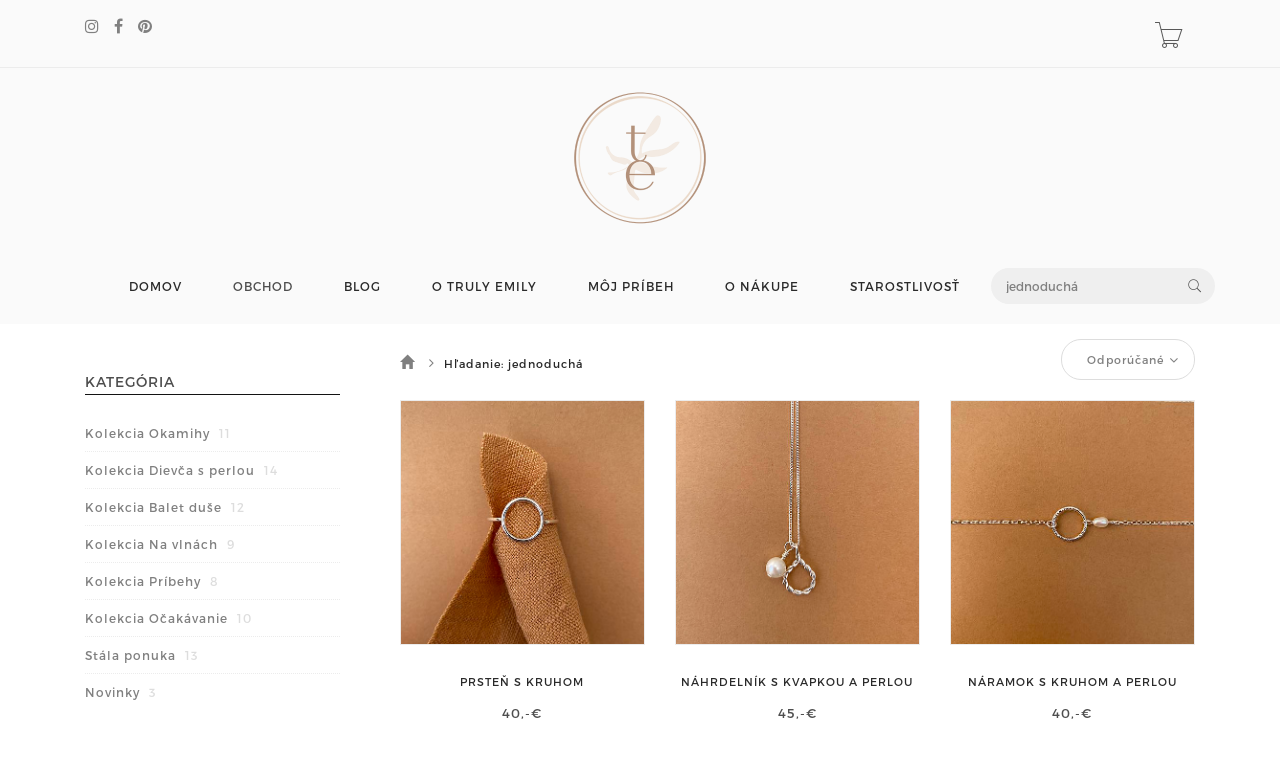

--- FILE ---
content_type: text/html; charset=utf-8
request_url: https://www.trulyemily.sk/products?listing-search=jednoduch%C3%A1
body_size: 5783
content:
<!DOCTYPE html>
<html lang="en">
<!--[if lt IE 7 ]> <html class="ie ie6 ie-lt10 ie-lt9 ie-lt8 ie-lt7 no-js" lang="en"> <![endif]-->
<!--[if IE 7 ]>    <html class="ie ie7 ie-lt10 ie-lt9 ie-lt8 no-js" lang="en"> <![endif]-->
<!--[if IE 8 ]>    <html class="ie ie8 ie-lt10 ie-lt9 no-js" lang="en"> <![endif]-->
<!--[if IE 9 ]>    <html class="ie ie9 ie-lt10 no-js" lang="en"> <![endif]-->
<!--[if gt IE 9]><!-->
<head>
	<title> Katalóg produktov | trulyemily.sk</title>
        
	<!-- Required meta tags always come first -->
	<meta charset="utf-8">
	<meta name="viewport" content="width=device-width, initial-scale=1">
	<meta http-equiv="x-ua-compatible" content="ie=edge">
	<meta name="description" content="Truly Emily sú výnimočné šperky na každý deň. Sú to nadčasové a kvalitné kúsky pre ženy, ktorým sa páči minimalistický a moderný štýl. Vyrobené sú ručne na Slovensku zo zlata a striebra. V jednoduchosti je krása!">
	<meta name="keywords" content="minimalistické šperky, nadčasové šperky, zlaté šperky, strieborné šperky, elegantné šperky, jednoduché šperky, moderné šperky, jemné šperky, prstene, náušnice, náhrdelníky, náramky, zlato, striebro, swarovski, perly, drahé kovy, handmade, ručná tvorba">
	<meta name="author" content="Sashe.sk">
	
	<meta name="robots" content="index,follow">
	
	
	<link href="https://data.sashe.sk/domain/favicon/23/6570f436569a1.png" rel="shortcut icon" type="image/png">

	<link href="https://assets-domain.sashe.sk/plugins/default/sweetalert2/dist/sweetalert2.min.css" rel="stylesheet" type="text/css">
	<link href="https://assets-domain.sashe.sk/plugins/default/font-awesome/css/font-awesome.min.css" rel="stylesheet" type="text/css">
	<link href="https://assets-domain.sashe.sk/plugins/default/spinkit/css/spinkit.css" rel="stylesheet" type="text/css">

	<link href="https://assets-domain.sashe.sk/zorka/pe-icon-7-stroke/css/pe-icon-7-stroke.css" rel="stylesheet" type="text/css">
        <link href="https://assets-domain.sashe.sk/zorka/pe-icon-7-stroke/css/helper.css" rel="stylesheet" type="text/css">
	<link href="https://assets-domain.sashe.sk/zorka/styles/minimal-menu.css" rel="stylesheet" type="text/css">
        <!--[if LTE IE 8]>
        <link rel="stylesheet" type="text/css" href="https://assets-domain.sashe.sk/zorka/styles/minimal-menu-ie.css" />
        <![endif]-->
        <link href="https://assets-domain.sashe.sk/zorka/styles/flat-form.css" rel="stylesheet" type="text/css">
        <link href="https://assets-domain.sashe.sk/zorka/styles/fancySelect.css" rel="stylesheet" type="text/css">
        <link href="https://assets-domain.sashe.sk/zorka/styles/jquery.fancybox.css" rel="stylesheet" type="text/css">
        <link href="https://assets-domain.sashe.sk/zorka/styles/allinone_bannerRotator.css" rel="stylesheet" type="text/css">
        <link href="https://assets-domain.sashe.sk/zorka/styles/owl.carousel.css" rel="stylesheet" type="text/css">
        <link href="https://assets-domain.sashe.sk/zorka/styles/owl.theme.default.min.css" rel="stylesheet" type="text/css">
	<link href="https://assets-domain.sashe.sk/zorka/styles/easy-responsive-tabs.css" rel="stylesheet" type="text/css">
	
		<link href="https://assets-domain.sashe.sk/zorka/css/dark.css?55f52612b9" rel="stylesheet" type="text/css">
        <script src="https://assets-domain.sashe.sk/zorka/scripts/libs/prefixfree.min.js"></script>
        <script src="https://assets-domain.sashe.sk/zorka/scripts/libs/modernizr.js"></script>
        <!--[if lt IE 9]>
        <script src="https://assets-domain.sashe.sk/zorka/scripts/libs/html5shiv.js"></script>
        <script src="https://assets-domain.sashe.sk/zorka/scripts/libs/respond.js"></script>
        <![endif]-->
	
	        
        
        
</head>
	<body class="">
                
<div id="snippet--headerFlashes"></div>                
<div class="topbar">
	<div class="container">
		<div class="row">
			<div class="col-12">
				<div class="left-topbar">
					<div class="social">
<ul class="list-social">
	
				<li>
					<a href="https://www.instagram.com/trulyemilysk/" class="instagram" target="new">
						<i class="fa fa-instagram"></i>
					</a>
				</li>

				<li>
					<a href="https://www.facebook.com/trulyemilysk" class="facebook" target="new">
						<i class="fa fa-facebook"></i>
					</a>
				</li>

				<li>
					<a href="https://sk.pinterest.com/trulyemilysk/" class="pinterest" target="new">
						<i class="fa fa-pinterest"></i>
					</a>
				</li>



</ul>					</div>
				</div>
				<div class="right-topbar">
					<ul class="list-inline">
						<li>
						</li>
					</ul>
					<div class="top-cart" id="snippet--headerCart">
						<div>
<div class="sk-spinner sk-spinner-pulse"></div>							<a href="/order/enter-cart?storeLink=uf9sj" rel="nofollow">
								<i class="pe-7s-cart"></i>
							</a>
						</div>
					</div>
				</div>
			</div>
		</div>
	</div>
</div><header class="default">
	<div class="container-fluid" style="">
		<div class="logo">
			<a href="/">
				
					<div class="img">
						<img class="img-logo" src="https://data.sashe.sk/domain/logo/23/656231a658689.png">
					</div>
			</a>
		</div>
	</div>
	<div class="container">
<nav class="main-nav">
	<div class="minimal-menu">
		<ul class="menu">
			<li><a href="/">DOMOV</a></li>
			<li class="current-menu-item"><a href="/products">OBCHOD</a></li>
			<li><a href="/journals">BLOG</a></li>
				<li><a href="/page/o-mne">O TRULY EMILY</a></li>
				<li><a href="/page/moj-pribeh">MÔJ PRÍBEH</a></li>
				<li><a href="/page/o-nakupe-1">O NÁKUPE</a></li>
				<li><a href="/page/starostlivost">STAROSTLIVOSŤ</a></li>
			<li class="hidden-xs hidden-sm">
				<div class="wrap-search">
<form action="/products?listing-search=jednoduch%C3%A1" method="post" id="frm-listing-searchForm" class="search-form">
	<input type="text" name="query" placeholder="Vyhľadávanie" id="frm-listing-searchForm-query" value="jednoduchá">
	<button type="submit"><i class="pe-7s-search"></i></button>
<input type="hidden" name="_token_" value="rzvc7fnbjv6XHJWgARHG5Gb7YtMRsZogjtG60="><input type="hidden" name="_do" value="listing-searchForm-submit"><!--[if IE]><input type=IEbug disabled style="display:none"><![endif]-->
</form>
				</div>
			</li>
		</ul>
	</div>
</nav>		<div class="wrap-search visible-xs visible-sm">
<form action="/products?listing-search=jednoduch%C3%A1" method="post" id="frm-listing-searchForm" class="search-form">
	<input type="text" name="query" placeholder="Vyhľadávanie" id="frm-listing-searchForm-query" value="jednoduchá">
	<button type="submit"><i class="pe-7s-search"></i></button>
<input type="hidden" name="_token_" value="5gxoir4r16acDFEhfQ4fJlgENOb5Wuit8rYfA="><input type="hidden" name="_do" value="listing-searchForm-submit"><!--[if IE]><input type=IEbug disabled style="display:none"><![endif]-->
</form>
		</div>

	</div>
</header><div class="main">
	<div class="container">
		
		<div class="col-md-3 mgt-50">
			<div class="sidebar">
<aside class="widget">
	<h4 class="widget-title">KATEGÓRIA</h4>
	<ul class="ul-sidebar">
<li>
	<a href="/moje/kolekcia-okamihy">
		Kolekcia Okamihy
			<span>11</span>
	</a>
</li>
<li>
	<a href="/moje/kolekcia-dievca-s-perlou">
		Kolekcia Dievča s perlou
			<span>14</span>
	</a>
</li>
<li>
	<a href="/moje/kolekcia-balet-duse">
		Kolekcia Balet duše
			<span>12</span>
	</a>
</li>
<li>
	<a href="/moje/kolekcia-na-vlnach">
		Kolekcia Na vlnách
			<span>9</span>
	</a>
</li>
<li>
	<a href="/moje/kolekcia-pribehy">
		Kolekcia Príbehy
			<span>8</span>
	</a>
</li>
<li>
	<a href="/moje/kolekcia-ocakavanie">
		Kolekcia Očakávanie
			<span>10</span>
	</a>
</li>
<li>
	<a href="/moje/strieborne-sperky">
		Stála ponuka
			<span>13</span>
	</a>
</li>
<li>
	<a href="/moje/novinky">
		Novinky
			<span>3</span>
	</a>
</li>
	</ul>
	<div class="clearfix"></div>
</aside><aside class="widget">
	<h4 class="widget-title">FILTROVAŤ PODĽA CENY</h4>
	<div class="options-price">
		<div id="price-slider" data-min="25" data-max="60" data-from="25" data-to="60"></div>
		<form action="/products?listing-search=jednoduch%C3%A1" method="post" id="frm-listing-priceForm" class="price-range">
			<label for="frm-listing-priceForm-price">Cena</label>
			<input type="text" name="price" id="amount" value="25 - 60" class="hidden">
			<span id="amount-view"></span>,-€<br>
			<input type="submit" name="_submit" value="Filter" class="filter-price-btn">
		<input type="hidden" name="_token_" value="i5up03qmoxrUcntCKpevaNeQbDeiScx3fJdy0="><input type="hidden" name="_do" value="listing-priceForm-submit"><!--[if IE]><input type=IEbug disabled style="display:none"><![endif]-->
</form>

		<div class="clearfix"></div>
	</div>
</aside><aside class="widget">
	<h4 class="widget-title">DOSTUPNOSŤ</h4>
	<ul class="ul-sidebar">
		<li>
			<a href="/products?listing-search=jednoduch%C3%A1&amp;do=listing-availability">Only in stock</a>
			
		</li>
	</ul>
	<div class="clearfix"></div>
</aside><aside class="widget">
	<h4 class="widget-title">FILTROVAŤ PODĽA FARBY</h4>
	<ul class="ul-sidebar">
		<li><a href="/products?listing-color=strieborna&amp;listing-search=jednoduch%C3%A1&amp;listing-priceFrom=25&amp;listing-priceTo=60&amp;do=listing-color">Strieborná <span>57</span></a></li>
		<li><a href="/products?listing-color=biela&amp;listing-search=jednoduch%C3%A1&amp;listing-priceFrom=25&amp;listing-priceTo=60&amp;do=listing-color">Biela <span>1</span></a></li>
		<li><a href="/products?listing-color=zlata&amp;listing-search=jednoduch%C3%A1&amp;listing-priceFrom=25&amp;listing-priceTo=60&amp;do=listing-color">Zlatá <span>1</span></a></li>
	</ul>
	<div class="clearfix"></div>
</aside>			</div>
		</div>
		<div class="col-md-9">
<div class="main-content">
	<div class="top-products">
		<div class="row">
			<div class="col-md-12">
				<div class="listing-breadcrumb">
	<nav class="breadcrumb">
		<a href="/products">
			
				<i class="glyphicon glyphicon-home"></i>
		</a>
		<i class="fa fa-angle-right"></i>
		<span class="active">Hľadanie: jednoduchá</span>
	</nav>
				</div>
				<div class="sortby">
					<form action="/products?listing-search=jednoduch%C3%A1" method="post" id="frm-listing-sortingForm">
						<select name="sort" id="frm-listing-sortingForm-sort" class="custom-select"><option value="najnovsich">Najnovšie</option><option value="najlacnejsich">Najlacnejšie</option><option value="najdrahsich">Najdrahšie</option><option value="date">Najaktuálnejšie</option><option value="p">Najpáčivejšie</option><option value="mysort" selected>Odporúčané</option><option value="sold">Najpredávanejšie</option></select>
					<input type="hidden" name="_token_" value="uwzgtjt4btw6JrebQDr8imk3Of0632QaimSr0="><input type="hidden" name="_do" value="listing-sortingForm-submit"><!--[if IE]><input type=IEbug disabled style="display:none"><![endif]-->
</form>

				</div>
			</div>
<!--			<div class="col-lg-5 col-md-6 col-lg-offset-7 col-md-offset-6" style="position: absolute; top: 25px; right: 28px;">
			</div>-->
		</div>

	</div>
        
		<div class="box-product">
                        
                        
			<div class="col-md-4 col-sm-6 same-height">
				<div class="product-item">
					<div class="product-thumb">
						<div class="main-img">
							<a href="/product/prsten-s-kruhom-1">
								<img data-crop-original="-1" data-crop-direct="top"
								    class="img-responsive"
								    src="https://data.sashe.sk/photos/2025/09/20/265468/b/b-R17790888_265468_20250920_36642.jpeg" alt="Prsteň s kruhom">
							</a>
						</div>
						<a href="/product/prsten-s-kruhom-1" class="details"><i class="pe-7s-search"></i></a>
					</div>
					<h4 class="product-name"><a href="/product/prsten-s-kruhom-1">Prsteň s kruhom</a></h4>
					<p class="product-price">
						<ins>
							<span class="amount">
									40,-€
							</span>
						</ins>
					</p>
					<div class="group-buttons">
							<a rel="nofollow" class="add-to-cart" title="Do košíka" href="/products?listing-id=8469274&amp;listing-storeLink=5ajb3&amp;listing-search=jednoduch%C3%A1&amp;do=listing-addToCart">
								<span class="fa fa-shopping-cart"></span>
								<span>Do košíka</span>
							</a>
					</div>
				</div>
			</div>
			<div class="col-md-4 col-sm-6 same-height">
				<div class="product-item">
					<div class="product-thumb">
						<div class="main-img">
							<a href="/product/nahrdelnik-s-kvapkou-a-perlou">
								<img data-crop-original="-1" data-crop-direct="top"
								    class="img-responsive"
								    src="https://data.sashe.sk/photos/2025/08/09/265468/b/b-R17699668_265468_20250809_82070.jpg" alt="Náhrdelník s kvapkou a perlou">
							</a>
						</div>
						<a href="/product/nahrdelnik-s-kvapkou-a-perlou" class="details"><i class="pe-7s-search"></i></a>
					</div>
					<h4 class="product-name"><a href="/product/nahrdelnik-s-kvapkou-a-perlou">Náhrdelník s kvapkou a perlou</a></h4>
					<p class="product-price">
						<ins>
							<span class="amount">
									45,-€
							</span>
						</ins>
					</p>
					<div class="group-buttons">
							<a rel="nofollow" class="add-to-cart" title="Do košíka" href="/products?listing-id=8572738&amp;listing-storeLink=3hmmc&amp;listing-search=jednoduch%C3%A1&amp;do=listing-addToCart">
								<span class="fa fa-shopping-cart"></span>
								<span>Do košíka</span>
							</a>
					</div>
				</div>
			</div>
			<div class="col-md-4 col-sm-6 same-height">
				<div class="product-item">
					<div class="product-thumb">
						<div class="main-img">
							<a href="/product/naramok-s-kruhom-a-perlou">
								<img data-crop-original="-1" data-crop-direct="top"
								    class="img-responsive"
								    src="https://data.sashe.sk/photos/2025/09/20/265468/b/b-R17791112_265468_20250920_34387.jpeg" alt="Náramok s kruhom a perlou">
							</a>
						</div>
						<a href="/product/naramok-s-kruhom-a-perlou" class="details"><i class="pe-7s-search"></i></a>
					</div>
					<h4 class="product-name"><a href="/product/naramok-s-kruhom-a-perlou">Náramok s kruhom a perlou</a></h4>
					<p class="product-price">
						<ins>
							<span class="amount">
									40,-€
							</span>
						</ins>
					</p>
					<div class="group-buttons">
							<a rel="nofollow" class="add-to-cart" title="Do košíka" href="/products?listing-id=8617274&amp;listing-storeLink=ybe83&amp;listing-search=jednoduch%C3%A1&amp;do=listing-addToCart">
								<span class="fa fa-shopping-cart"></span>
								<span>Do košíka</span>
							</a>
					</div>
				</div>
			</div>
			<div class="col-md-4 col-sm-6 same-height">
				<div class="product-item">
					<div class="product-thumb">
						<div class="main-img">
							<a href="/product/nahrdelnik-s-kruhom-a-perlou">
								<img data-crop-original="-1" data-crop-direct="top"
								    class="img-responsive"
								    src="https://data.sashe.sk/photos/2025/09/20/265468/b/b-R17791102_265468_20250920_88515.jpeg" alt="Náhrdelník s kruhom a perlou">
							</a>
						</div>
						<a href="/product/nahrdelnik-s-kruhom-a-perlou" class="details"><i class="pe-7s-search"></i></a>
					</div>
					<h4 class="product-name"><a href="/product/nahrdelnik-s-kruhom-a-perlou">Náhrdelník s kruhom a perlou</a></h4>
					<p class="product-price">
						<ins>
							<span class="amount">
									45,-€
							</span>
						</ins>
					</p>
					<div class="group-buttons">
							<a rel="nofollow" class="add-to-cart" title="Do košíka" href="/products?listing-id=8617240&amp;listing-storeLink=hv406&amp;listing-search=jednoduch%C3%A1&amp;do=listing-addToCart">
								<span class="fa fa-shopping-cart"></span>
								<span>Do košíka</span>
							</a>
					</div>
				</div>
			</div>
			<div class="col-md-4 col-sm-6 same-height">
				<div class="product-item">
					<div class="product-thumb">
						<div class="main-img">
							<a href="/product/nahrdelnik-so-stuhou-a-perlou">
								<img data-crop-original="-1" data-crop-direct="top"
								    class="img-responsive"
								    src="https://data.sashe.sk/photos/2025/08/09/265468/b/b-R17699693_265468_20250809_47664.jpg" alt="Náhrdelník so stuhou a perlou">
							</a>
						</div>
						<a href="/product/nahrdelnik-so-stuhou-a-perlou" class="details"><i class="pe-7s-search"></i></a>
					</div>
					<h4 class="product-name"><a href="/product/nahrdelnik-so-stuhou-a-perlou">Náhrdelník so stuhou a perlou</a></h4>
					<p class="product-price">
						<ins>
							<span class="amount">
									45,-€
							</span>
						</ins>
					</p>
					<div class="group-buttons">
							<a rel="nofollow" class="add-to-cart" title="Do košíka" href="/products?listing-id=8572755&amp;listing-storeLink=f339k&amp;listing-search=jednoduch%C3%A1&amp;do=listing-addToCart">
								<span class="fa fa-shopping-cart"></span>
								<span>Do košíka</span>
							</a>
					</div>
				</div>
			</div>
			<div class="col-md-4 col-sm-6 same-height">
				<div class="product-item">
					<div class="product-thumb">
						<div class="main-img">
							<a href="/product/zvlneny-prsten-dvojity">
								<img data-crop-original="-1" data-crop-direct="top"
								    class="img-responsive"
								    src="https://data.sashe.sk/photos/2025/09/20/265468/b/b-R17791013_265468_20250920_32968.jpeg" alt="Zvlnený prsteň - dvojitý">
							</a>
						</div>
						<a href="/product/zvlneny-prsten-dvojity" class="details"><i class="pe-7s-search"></i></a>
					</div>
					<h4 class="product-name"><a href="/product/zvlneny-prsten-dvojity">Zvlnený prsteň - dvojitý</a></h4>
					<p class="product-price">
						<ins>
							<span class="amount">
									40,-€
							</span>
						</ins>
					</p>
					<div class="group-buttons">
							<a rel="nofollow" class="add-to-cart" title="Do košíka" href="/products?listing-id=8617220&amp;listing-storeLink=tuv3m&amp;listing-search=jednoduch%C3%A1&amp;do=listing-addToCart">
								<span class="fa fa-shopping-cart"></span>
								<span>Do košíka</span>
							</a>
					</div>
				</div>
			</div>
			<div class="col-md-4 col-sm-6 same-height">
				<div class="product-item">
					<div class="product-thumb">
						<div class="main-img">
							<a href="/product/nahrdelnik-s-perlovym-oblukom">
								<img data-crop-original="-1" data-crop-direct="top"
								    class="img-responsive"
								    src="https://data.sashe.sk/photos/2025/08/09/265468/b/b-R17699617_265468_20250809_86898.jpg" alt="Náhrdelník s perlovým oblúkom">
							</a>
						</div>
						<a href="/product/nahrdelnik-s-perlovym-oblukom" class="details"><i class="pe-7s-search"></i></a>
					</div>
					<h4 class="product-name"><a href="/product/nahrdelnik-s-perlovym-oblukom">Náhrdelník s perlovým oblúkom</a></h4>
					<p class="product-price">
						<ins>
							<span class="amount">
									40,-€
							</span>
						</ins>
					</p>
					<div class="group-buttons">
							<a rel="nofollow" class="add-to-cart" title="Do košíka" href="/products?listing-id=8385419&amp;listing-storeLink=4cuby&amp;listing-search=jednoduch%C3%A1&amp;do=listing-addToCart">
								<span class="fa fa-shopping-cart"></span>
								<span>Do košíka</span>
							</a>
					</div>
				</div>
			</div>
			<div class="col-md-4 col-sm-6 same-height">
				<div class="product-item">
					<div class="product-thumb">
						<div class="main-img">
							<a href="/product/nahrdelnik-s-horizontalnou-perlou">
								<img data-crop-original="-1" data-crop-direct="top"
								    class="img-responsive"
								    src="https://data.sashe.sk/photos/2025/08/09/265468/b/b-R17699619_265468_20250809_17184.jpg" alt="Náhrdelník s horizontálnou perlou">
							</a>
						</div>
						<a href="/product/nahrdelnik-s-horizontalnou-perlou" class="details"><i class="pe-7s-search"></i></a>
					</div>
					<h4 class="product-name"><a href="/product/nahrdelnik-s-horizontalnou-perlou">Náhrdelník s horizontálnou perlou</a></h4>
					<p class="product-price">
						<ins>
							<span class="amount">
									40,-€
							</span>
						</ins>
					</p>
					<div class="group-buttons">
							<a rel="nofollow" class="add-to-cart" title="Do košíka" href="/products?listing-id=8385414&amp;listing-storeLink=b7999&amp;listing-search=jednoduch%C3%A1&amp;do=listing-addToCart">
								<span class="fa fa-shopping-cart"></span>
								<span>Do košíka</span>
							</a>
					</div>
				</div>
			</div>
			<div class="col-md-4 col-sm-6 same-height">
				<div class="product-item">
					<div class="product-thumb">
						<div class="main-img">
							<a href="/product/zvlnene-kruhy-s-perlami">
								<img data-crop-original="-1" data-crop-direct="top"
								    class="img-responsive"
								    src="https://data.sashe.sk/photos/2025/03/11/265468/b/b-R17369374_265468_20250311_79418.jpg" alt="Zvlnené kruhy s perlami">
							</a>
						</div>
						<a href="/product/zvlnene-kruhy-s-perlami" class="details"><i class="pe-7s-search"></i></a>
					</div>
					<h4 class="product-name"><a href="/product/zvlnene-kruhy-s-perlami">Zvlnené kruhy s perlami</a></h4>
					<p class="product-price">
						<ins>
							<span class="amount">
									60,-€
							</span>
						</ins>
					</p>
					<div class="group-buttons">
							<a rel="nofollow" class="add-to-cart" title="Do košíka" href="/products?listing-id=8385482&amp;listing-storeLink=ieot2&amp;listing-search=jednoduch%C3%A1&amp;do=listing-addToCart">
								<span class="fa fa-shopping-cart"></span>
								<span>Do košíka</span>
							</a>
					</div>
				</div>
			</div>
			<div class="col-md-4 col-sm-6 same-height">
				<div class="product-item">
					<div class="product-thumb">
						<div class="main-img">
							<a href="/product/nausnice-slniecka">
								<img data-crop-original="-1" data-crop-direct="top"
								    class="img-responsive"
								    src="https://data.sashe.sk/photos/2025/05/14/265468/b/b-R17523531_265468_20250514_35600.jpg" alt="Náušnice slniečka">
							</a>
						</div>
						<a href="/product/nausnice-slniecka" class="details"><i class="pe-7s-search"></i></a>
					</div>
					<h4 class="product-name"><a href="/product/nausnice-slniecka">Náušnice slniečka</a></h4>
					<p class="product-price">
						<ins>
							<span class="amount">
									40,-€
							</span>
						</ins>
					</p>
					<div class="group-buttons">
							<a rel="nofollow" class="add-to-cart" title="Do košíka" href="/products?listing-id=8469300&amp;listing-storeLink=qfd42&amp;listing-search=jednoduch%C3%A1&amp;do=listing-addToCart">
								<span class="fa fa-shopping-cart"></span>
								<span>Do košíka</span>
							</a>
					</div>
				</div>
			</div>
			<div class="col-md-4 col-sm-6 same-height">
				<div class="product-item">
					<div class="product-thumb">
						<div class="main-img">
							<a href="/product/nahrdelnik-so-slnkom-1">
								<img data-crop-original="-1" data-crop-direct="top"
								    class="img-responsive"
								    src="https://data.sashe.sk/photos/2025/05/14/265468/b/b-R17523684_265468_20250514_88693.jpg" alt="Náhrdelník so slnkom">
							</a>
						</div>
						<a href="/product/nahrdelnik-so-slnkom-1" class="details"><i class="pe-7s-search"></i></a>
					</div>
					<h4 class="product-name"><a href="/product/nahrdelnik-so-slnkom-1">Náhrdelník so slnkom</a></h4>
					<p class="product-price">
						<ins>
							<span class="amount">
									45,-€
							</span>
						</ins>
					</p>
					<div class="group-buttons">
							<a rel="nofollow" class="add-to-cart" title="Do košíka" href="/products?listing-id=8474347&amp;listing-storeLink=u0f1x&amp;listing-search=jednoduch%C3%A1&amp;do=listing-addToCart">
								<span class="fa fa-shopping-cart"></span>
								<span>Do košíka</span>
							</a>
					</div>
				</div>
			</div>
			<div class="col-md-4 col-sm-6 same-height">
				<div class="product-item">
					<div class="product-thumb">
						<div class="main-img">
							<a href="/product/nausnice-vetvicky">
								<img data-crop-original="-1" data-crop-direct="top"
								    class="img-responsive"
								    src="https://data.sashe.sk/photos/2025/05/14/265468/b/b-R17523579_265468_20250514_61953.jpg" alt="Náušnice vetvičky">
							</a>
						</div>
						<a href="/product/nausnice-vetvicky" class="details"><i class="pe-7s-search"></i></a>
					</div>
					<h4 class="product-name"><a href="/product/nausnice-vetvicky">Náušnice vetvičky</a></h4>
					<p class="product-price">
						<ins>
							<span class="amount">
									40,-€
							</span>
						</ins>
					</p>
					<div class="group-buttons">
							<a rel="nofollow" class="add-to-cart" title="Do košíka" href="/products?listing-id=8474294&amp;listing-storeLink=r96t8&amp;listing-search=jednoduch%C3%A1&amp;do=listing-addToCart">
								<span class="fa fa-shopping-cart"></span>
								<span>Do košíka</span>
							</a>
					</div>
				</div>
			</div>
		</div>
<nav class="pagination">
	<ul class="page-numbers">
				<li><span class="current">1</span></li>
				<li><a href="/products?listing-p-page=2&amp;listing-search=jednoduch%C3%A1&amp;do=listing-p-turn" rel="nofollow">2</a></li>
				<li><a href="/products?listing-p-page=3&amp;listing-search=jednoduch%C3%A1&amp;do=listing-p-turn" rel="nofollow">3</a></li>
				<li><a href="/products?listing-p-page=4&amp;listing-search=jednoduch%C3%A1&amp;do=listing-p-turn" rel="nofollow">4</a></li>
				<li><a href="/products?listing-p-page=5&amp;listing-search=jednoduch%C3%A1&amp;do=listing-p-turn" rel="nofollow">5</a></li>
				<li><a href="/products?listing-p-page=6&amp;listing-search=jednoduch%C3%A1&amp;do=listing-p-turn" rel="nofollow">6</a></li>
		<li><a href="/products?listing-p-page=2&amp;listing-search=jednoduch%C3%A1&amp;do=listing-p-turn" rel="nofollow" title="Nasledujúce" class="last">Nasledujúce</a></li>
	</ul>
</nav></div>			<!--<div n:block="title"></div>-->
		</div>
	</div>
</div>

<script>
	var formatSquare = function(){
		//Čistý javascript... v tomto momente ešte niesú načítané žiadne knižnice,
		//až pod týmto skriptom inkludujem parenta.
		var thumbs = document.getElementsByClassName("product-thumb");
		thumbs[0].style.width = '100%';
		var width = thumbs[0].offsetWidth;
		l = thumbs.length;
		for (i = 0; i < l; i++) {
			var img = thumbs[i].getElementsByTagName('img')[0];
			var defautlCrop = img.attributes[0].value;
			var direct = img.attributes[1].value;
			

			thumbs[i].getElementsByClassName('main-img')[0].style.maxHeight = width + 'px';
			if (direct === 'left') {
				img.classList.add("img-width");
				img.style.maxHeight = width + 'px';
				img.style.height = width + 'px';
			} else {
				img.classList.add("img-height");					
				img.style.width = width + 'px';
			}

			if (direct) {
				var newCrop = width/160*defautlCrop;
				if (defautlCrop>0) {
					if (direct === 'left') {
						img.style.left = '-' + newCrop + 'px';
						img.style.transform = 'none';
					} else if (direct === 'top') {
						img.style.top = '-' + newCrop + 'px';
					}
				}
			}

		}
	};
	formatSquare();
</script>



<footer>
	<div class="container">
                <div class="row">
			<div class="col-md-4 col-sm-12">
				<h5>
                                    SOCIÁLNE SIETE
                                </h5>
				<div class="address">
                                    Ak sa vám moja tvorba páči, budem rada, ak ma začnete sledovať aj na sociálnych sieťach. :)
                                </div>
			</div>

<div class="col-md-4 col-sm-12">
		<h3>
                                    Napíšte mi
                </h3>
		<ul class="list-link">
				<li>
					<a href="/page/kontaktny-formular">KONTAKTNÝ FORMULÁR</a>
				</li>
		</ul> 
</div>
<div class="col-md-4 col-sm-12">
		<h3>
                
                    Info o nákupe
                </h3>
		<ul class="list-link">
				<li>
					<a href="/page/darcekovy-poukaz">DARČEKOVÝ POUKAZ</a>
				</li>
				<li>
					<a href="/page/obchodne-podmienky">OBCHODNÉ PODMIENKY</a>
				</li>
				<li>
					<a href="/pgc"><span class="fa fa-2x fa-credit-card"></span> Podmienky platobnej brány</a>
				</li>
		</ul> 
</div>                </div>
		<div class="row">
			<div class="col-md-12">
<ul class="list-social">
	
				<li>
					<a href="https://www.instagram.com/trulyemilysk/" class="instagram" target="new">
						<i class="fa fa-instagram"></i>
					</a>
				</li>

				<li>
					<a href="https://www.facebook.com/trulyemilysk" class="facebook" target="new">
						<i class="fa fa-facebook"></i>
					</a>
				</li>

				<li>
					<a href="https://sk.pinterest.com/trulyemilysk/" class="pinterest" target="new">
						<i class="fa fa-pinterest"></i>
					</a>
				</li>



</ul>			</div>
		</div>
                <div class="bottom-footer">
			<div class="copyright">
				©2019 trulyemily.sashe.sk všetky práva vyhradené.
				<br>
			</div>
			<div class="system-based">
				Vytvorené systémom <strong><a href="https://www.sashe.sk/chcem/webstranku" title="Webstránky na sashe.sk" >sashe.sk</a></strong>
			</div>
                </div>
	</div>
</footer>
		
			<script src="https://assets-domain.sashe.sk/plugins/zorka/jquery/dist/jquery.min.js" type="text/javascript"></script>
			<script src="https://assets-domain.sashe.sk/plugins/zorka/jquery-ui-dist/jquery-ui.min.js" type="text/javascript"></script>
			<script src="https://assets-domain.sashe.sk/plugins/default/nette-forms/src/assets/netteForms.min.js" type="text/javascript"></script>
			<script src="https://assets-domain.sashe.sk/plugins/default/nette.ajax.js/nette.ajax.js" type="text/javascript"></script>
			<script src="https://assets-domain.sashe.sk/plugins/default/sweetalert2/dist/sweetalert2.min.js" type="text/javascript"></script>
			<script src="https://assets-domain.sashe.sk/plugins/default/js-cookie/src/js.cookie.js" type="text/javascript"></script>
			
			<script src="https://assets-domain.sashe.sk/zorka/scripts/libs/jquery.easing.1.3.js"></script>
			<script src="https://assets-domain.sashe.sk/plugins/zorka/bootstrap/dist/js/bootstrap.min.js" type="text/javascript"></script>
			<script src="https://assets-domain.sashe.sk/zorka/scripts/libs/fancySelect.js"></script>
			<script src="https://assets-domain.sashe.sk/zorka/scripts/libs/jquery.fancybox.pack.js"></script>
			<script src="https://assets-domain.sashe.sk/zorka/scripts/libs/jquery.ui.touch-punch.min.js"></script>
			<script src="https://assets-domain.sashe.sk/zorka/scripts/libs/jquery.mousewheel.min.js"></script>
			<script src="https://assets-domain.sashe.sk/zorka/scripts/libs/allinone_bannerRotator.js"></script>
			<script src="https://assets-domain.sashe.sk/zorka/scripts/libs/owl.carousel.min.js"></script>
			<script src="https://assets-domain.sashe.sk/zorka/scripts/libs/jquery.countdown.min.js"></script>
			<script src="https://assets-domain.sashe.sk/zorka/scripts/libs/easyResponsiveTabs.js" type="text/javascript"></script>
			<script src="https://assets-domain.sashe.sk/zorka/scripts/libs/jquery.raty-fa.js" type="text/javascript"></script>
			<script src="https://assets-domain.sashe.sk/zorka/scripts/functions.js?55f52612b9"></script>	
			<script>
			</script>
			<script src="https://assets-domain.sashe.sk/js/scripts.js?55f52612b9"></script>
	<script>
		window.onresize = function() {
			formatSquare();
		}
	</script>
	<script src="https://assets-domain.sashe.sk/plugins/zorka/jquery-match-height/dist/jquery.matchHeight-min.js" type="text/javascript"></script>
	<script>
		$(function() {
			$('.same-height').matchHeight({
				byRow: true,
				property: 'height',
				target: null,
				remove: false
			});
		});		
	</script>
	</body>
</html>

--- FILE ---
content_type: text/css
request_url: https://assets-domain.sashe.sk/zorka/styles/allinone_bannerRotator.css
body_size: 2510
content:
/*
skins available:
	- universal
	- classic
	- attractive
*/

/* the container */
.allinone_bannerRotator {
	position:relative;
}
.allinone_bannerRotator_list {
	margin:0;
	padding:0;
	list-style:none;
	display:none;
}
.allinone_bannerRotator .stripe {
	position:absolute;
	display:block;	
	height:100%;
	z-index:1;
	overflow:hidden;
}
.allinone_bannerRotator .block {
	position:absolute;
	display:block;	
	z-index:1;
	overflow:hidden;
}
.mycanvas {
	position:absolute;
	top:8px;
	right:10px;
	z-index:10;
}

/***ATTRACTIVE SKIN***/
.allinone_bannerRotator.attractive .bannerControls {
	position:absolute;
	left:0;
	top:0;
	z-index:2;
	width:100%;
}

.allinone_bannerRotator.attractive .leftNav {
	position:absolute;
	left:-15px;
	top:50%;
	width:53px;
	height:127px;
	background:url(skins/attractive/leftNavOFF.png) 0 0 no-repeat;
	cursor: pointer;
}
.allinone_bannerRotator.attractive .leftNav:hover {
	background:url(skins/attractive/leftNavON.png) 0 0 no-repeat;
}
.allinone_bannerRotator.attractive .rightNav {
	position:absolute;
	right:-15px;
	top:50%;
	width:53px;
	height:127px;
	background:url(skins/attractive/rightNavOFF.png) 0 0 no-repeat;
	cursor: pointer;
}
.allinone_bannerRotator.attractive .rightNav:hover {
	background:url(skins/attractive/rightNavON.png) 0 0 no-repeat;
}
.allinone_bannerRotator.attractive .bottomNav {
	position:absolute;
	background:#532860;
	height:35px;
	width:0;
	padding-left:9px;
	z-index:4;
}
.allinone_bannerRotator.attractive .bottomNavButtonOFF {
	float:left;
	display:block;
	width:11px;
	height:11px;
	background:url(skins/attractive/bottomNavOFF.png) 0 0 no-repeat;
	padding-left:9px;
	cursor: pointer;
}

.allinone_bannerRotator.attractive .bottomNavButtonON {
	float:left;
	display:block;
	width:11px;
	height:11px;
	padding-left:9px;
	background:url(skins/attractive/bottomNavON.png) 0 0 no-repeat;
	cursor: pointer;
}

.allinone_bannerRotator.attractive .bottomNavLeft {
	position:absolute;
	width:63px;
	height:35px;
	margin-left:1px;
	background:url(skins/attractive/bottomNavLeft.png) 0 0 no-repeat;
	z-index:4;
}
.allinone_bannerRotator.attractive .bottomNavRight {
	position:absolute;
	width:63px;
	height:35px;
	margin-left:-1px;
	background:url(skins/attractive/bottomNavRight.png) 0 0 no-repeat;
	z-index:4;
}

.allinone_bannerRotator.attractive .bottomOverThumb {
	position:absolute;
	width:88px;
	height:106px;
	background:url(skins/attractive/bottomOverThumbBg.png) 23px bottom no-repeat;
	bottom:27px;
	margin-left:-25px;
}
.allinone_bannerRotator.attractive .bottomOverThumb img {
	border:4px solid #22032e;
}


/***CLASSIC SKIN***/
.allinone_bannerRotator.classic .bannerControls {
	position:absolute;
	left:0;
	top:0;
	z-index:2;
	width:100%;
}

.allinone_bannerRotator.classic .leftNav {
	position:absolute;
	left:4px;
	top:50%;
	/*margin-top:-20px;  height/2 */
	width:41px;
	height:41px;
	background:url(skins/classic/leftNavOFF.png) 0 0 no-repeat;
	cursor: pointer;
}
.allinone_bannerRotator.classic .leftNav:hover {
	background:url(skins/classic/leftNavON.png) 0 0 no-repeat;
}
.allinone_bannerRotator.classic .rightNav {
	position:absolute;
	right:4px;
	top:50%;
	/*margin-top:-20px;  height/2 */
	width:41px;
	height:41px;
	background:url(skins/classic/rightNavOFF.png) 0 0 no-repeat;
	cursor: pointer;
}
.allinone_bannerRotator.classic .rightNav:hover {
	background:url(skins/classic/rightNavON.png) 0 0 no-repeat;
}
.allinone_bannerRotator.classic .bottomNav {
	position:absolute;
	background:url(skins/classic/bottomNavBg.png) 0 0 repeat-x;
	width:0px;
	height:24px;
	z-index:4;
	padding-left:9px;
}
.allinone_bannerRotator.classic .bottomNavButtonOFF {
	float:left;
	display:block;
	width:11px;
	height:11px;
	background:url(skins/classic/bottomNavOFF.png) 0 0 no-repeat;
	padding-left:9px;
	cursor: pointer;
}

.allinone_bannerRotator.classic .bottomNavButtonON {
	float:left;
	display:block;
	width:11px;
	height:11px;
	padding-left:9px;
	background:url(skins/classic/bottomNavON.png) 0 0 no-repeat;
	cursor: pointer;
}

.allinone_bannerRotator.classic .bottomNavLeft {
	position:absolute;
	width:0px;
	display:none;
	background:#F00;
	height:24px;
	z-index:4;
}
.allinone_bannerRotator.classic .bottomNavRight {
	position:absolute;
	width:0px;
	display:none;
	height:24px;
	background:#F00;
	z-index:4;
}

.allinone_bannerRotator.classic .bottomOverThumb {
	position:absolute;
	width:88px;
	height:106px;
	background:url(skins/classic/bottomOverThumbBg.png) 23px bottom no-repeat;
	bottom:27px;
	margin-left:-25px;
}
.allinone_bannerRotator.classic .bottomOverThumb img {
	border:4px solid #000000;
}





/***UNIVERSAL SKIN***/
.allinone_bannerRotator.universal .bannerControls {
	position:absolute;
	left:0;
	top:0;
	z-index:200;
	width:100%;
}

.allinone_bannerRotator.universal .leftNav {
	position:absolute;
	left:10px;
	top:50%;
	/*margin-top:-20px;  height/2 */
	width:41px;
	height:41px;
	background:url(skins/universal/leftNavOFF.png) 0 0 no-repeat;
	cursor: pointer;
}
.allinone_bannerRotator.universal .leftNav:hover {
	background:url(skins/universal/leftNavON.png) 0 0 no-repeat;
}
.allinone_bannerRotator.universal .rightNav {
	position:absolute;
	right:10px;
	top:50%;
	/*margin-top:-20px;  height/2 */
	width:41px;
	height:41px;
	background:url(skins/universal/rightNavOFF.png) 0 0 no-repeat;
	cursor: pointer;
}
.allinone_bannerRotator.universal .rightNav:hover {
	background:url(skins/universal/rightNavON.png) 0 0 no-repeat;
}
.allinone_bannerRotator.universal .bottomNav {
	position:absolute;
	width:0px;
	height:24px;
	z-index:4;
	padding-left:9px;
}
.allinone_bannerRotator.universal .bottomNavButtonOFF {
	float:left;
	display:block;
	width:14px;
	height:14px;
	background:url(skins/universal/bottomNavOFF.png) 0 0 no-repeat;
	padding-left:9px;
	cursor: pointer;
}

.allinone_bannerRotator.universal .bottomNavButtonON {
	float:left;
	display:block;
	width:14px;
	height:14px;
	padding-left:9px;
	background:url(skins/universal/bottomNavON.png) 0 0 no-repeat;
	cursor: pointer;
}

.allinone_bannerRotator.universal .bottomNavLeft {
	position:absolute;
	width:0px;
	display:none;
	background:#F00;
	height:24px;
	z-index:4;
}
.allinone_bannerRotator.universal .bottomNavRight {
	position:absolute;
	width:0px;
	display:none;
	height:24px;
	background:#F00;
	z-index:4;
}

.allinone_bannerRotator.universal .bottomOverThumb {
	position:absolute;
	width:88px;
	height:106px;
	background:url(skins/universal/bottomOverThumbBg.png) 23px bottom no-repeat;
	bottom:27px;
	margin-left:-25px;
}
.allinone_bannerRotator.universal .bottomOverThumb img {
	border:4px solid #000000;
}



/***Text Styles***/


.allinone_bannerRotator_texts {
	position:absolute;
	z-index:3;
	display: none;
	width:100%;
	text-align:left;
}
.allinone_bannerRotator_text_line {
	position:absolute;
}


/***Texts Attractive***/
.textElement11_attractive {
	background:#512d5d;
	font: bold 24px/34px 'Droid Sans', Verdana, Helvetica, sans-serif;
	text-transform:uppercase;
	padding:0px 4px 0px 4px;
	color:#FFF;
}
.textElement12_attractive {
	background:#512d5d;
	font: bold 18px/25px 'Droid Sans', Verdana, Helvetica, sans-serif;
	text-transform:uppercase;
	padding:0px 4px 0px 4px;
	color:#FFF;
}

.textElement21_attractive {
	background:#000000;
	font: bold 20px/28px 'Droid Sans', Verdana, Helvetica, sans-serif;
	text-transform:uppercase;
	padding:0px 4px 0px 4px;
	color:#ffffff;
}
.textElement22_attractive {
	background:#e4e4e4;
	font: bold 16px/24px 'Droid Sans', Verdana, Helvetica, sans-serif;
	text-transform:uppercase;
	padding:0px 4px 0px 4px;
	color:#131313;
}

.textElement31_attractive {
	background:#a32a19;
	font: bold 26px/35px 'Droid Sans', Verdana, Helvetica, sans-serif;
	padding:0px 4px 0px 4px;
	color:#FFFFFF;
}
.textElement33_attractive {
	background:#FFFFFF;
	font: bold 20px/26px 'Droid Sans', Verdana, Helvetica, sans-serif;
	padding:0px 4px 0px 4px;
	color:#000000;
}

.textElement41_attractive {
	font: bold 40px/53px 'Droid Sans', Verdana, Helvetica, sans-serif;
	text-transform:uppercase;
	padding:0px 4px 0px 4px;
	color:#FFFFFF;
}
.textElement42_attractive {
	font: bold 20px/26px 'Droid Sans', Verdana, Helvetica, sans-serif;
	text-transform:uppercase;
	padding:0px 4px 0px 4px;
	color:#FFFFFF;
}

.textElement51_attractive {
	font: bold 24px/32px 'Droid Sans', Verdana, Helvetica, sans-serif;
}


.textElement51_attractive a {
	background:#512d5d;
	text-transform:uppercase;
	padding:0px 4px 0px 4px;
	color:#FFF;
	text-decoration:none;
}


.textElement51_attractive a:hover {
	color:#2f0141;	
	background:#FFFFFF;
	border:#512d5d 1px solid;	
}

.textElement52_attractive {
	background:#a92c74;
	font: bold 18px/25px 'Droid Sans', Verdana, Helvetica, sans-serif;
	text-transform:uppercase;
	padding:0px 4px 0px 4px;
	color:#FFF;
}






/****Text Attractive FullWidth***/

.textElement11_attractive_FullWidth {
	font: bold 38px 'Droid Sans', Verdana, Helvetica, sans-serif;
	text-transform:uppercase;
	line-height:54px;
	color:#000000;
}


.textElement12_attractive_FullWidth {
	font: bold 26px 'Droid Sans', Verdana, Helvetica, sans-serif;
	text-transform:uppercase;
	line-height:37px;
	color:#000000;
}

.textElement12_attractive_FullWidth a {
	color:#cf0005;
	text-decoration:none;
}

.textElement12_attractive_FullWidth a:hover {
	color:#FFFFFF;
}

.textElement21_attractive_FullWidth {
	font: bold 42px 'Droid Sans', Verdana, Helvetica, sans-serif;
	text-transform:uppercase;
	line-height:53px;
	color:#ffffff;
}
.textElement22_attractive_FullWidth {
	font: bold 28px 'Droid Sans', Verdana, Helvetica, sans-serif;
	text-transform:uppercase;
	line-height:38px;
	color:#ffffff;
}

.textElement31_attractive_FullWidth {
	font: bold 32px/42px 'Droid Sans', Verdana, Helvetica, sans-serif;
	color:#FFFFFF;
}

.textElement32_attractive_FullWidth {
	font: bold 48px/64px 'Droid Sans', Verdana, Helvetica, sans-serif;
	text-transform:uppercase;
	color:#FFFFFF;
}

.textElement33_attractive_FullWidth {
	font: bold 32px/42px 'Droid Sans', Verdana, Helvetica, sans-serif;
	color:#FFFFFF;
}



.textElement41_attractive_FullWidth {
	font: bold 52px 'Droid Sans', Verdana, Helvetica, sans-serif;
	text-transform:uppercase;
	line-height:72px;
	color:#ffffff;
}
.textElement42_attractive_FullWidth {
	font: bold 32px 'Droid Sans', Verdana, Helvetica, sans-serif;
	text-transform:uppercase;
	line-height:45px;
	color:#ffffff;
}

.textElement51_attractive_FullWidth {
	font: bold 48px 'Cabin', Verdana, Helvetica, sans-serif;
	text-transform:uppercase;
	line-height:68px;
	color:#000000;
}


.textElement51_attractive_FullWidth a {
	color:#000000;
	text-decoration:none;
}

.textElement51_attractive_FullWidth a:hover {
	color:#522860;
}




.textElement52_attractive_FullWidth {
	width:35%;
	font: 28px 'Arial', Verdana, Helvetica, sans-serif;
	line-height:37px;
	color:#000000;
}

.textElement52_attractive_FullWidth a {
	color:#FF0000;
	text-decoration:none;
}

.textElement52_attractive_FullWidth a:hover {
	color:#522860;
	text-decoration:none;
}






/***Texts Attractive Responsive***/
.textElement11_attractiveResponsive {
	background:#512d5d;
	font: bold 24px/34px 'Droid Sans', Verdana, Helvetica, sans-serif;
	text-transform:uppercase;
	padding:0px 4px 0px 4px;
	color:#FFF;
}
.textElement12_attractiveResponsive {
	background:#512d5d;
	font: bold 18px/25px 'Droid Sans', Verdana, Helvetica, sans-serif;
	text-transform:uppercase;
	padding:0px 4px 0px 4px;
	color:#FFF;
}

.textElement21_attractiveResponsive {
	background:#000000;
	font: bold 20px/28px 'Droid Sans', Verdana, Helvetica, sans-serif;
	text-transform:uppercase;
	padding:0px 4px 0px 4px;
	color:#ffffff;
}
.textElement22_attractiveResponsive {
	background:#e4e4e4;
	font: bold 16px/24px 'Droid Sans', Verdana, Helvetica, sans-serif;
	text-transform:uppercase;
	padding:0px 4px 0px 4px;
	color:#131313;
}

.textElement31_attractiveResponsive {
	background:#a32a19;
	font: bold 24px/35px 'Droid Sans', Verdana, Helvetica, sans-serif;
	padding:0px 4px 0px 4px;
	color:#FFFFFF;
}
.textElement33_attractiveResponsive {
	background:#FFFFFF;
	font: bold 20px/26px 'Droid Sans', Verdana, Helvetica, sans-serif;
	padding:0px 4px 0px 4px;
	color:#000000;
}

.textElement41_attractiveResponsive {
	font: bold 40px/53px 'Droid Sans', Verdana, Helvetica, sans-serif;
	text-transform:uppercase;
	padding:0px 4px 0px 4px;
	color:#FFFFFF;
}
.textElement42_attractiveResponsive {
	font: bold 20px/26px 'Droid Sans', Verdana, Helvetica, sans-serif;
	text-transform:uppercase;
	padding:0px 4px 0px 4px;
	color:#FFFFFF;
}

.textElement51_attractiveResponsive {
	font: bold 24px/32px 'Droid Sans', Verdana, Helvetica, sans-serif;
}


.textElement51_attractiveResponsive a {
	background:#512d5d;
	text-transform:uppercase;
	padding:0px 4px 0px 4px;
	color:#FFF;
	text-decoration:none;
}


.textElement51_attractiveResponsive a:hover {
	color:#2f0141;	
	background:#FFFFFF;
	border:#512d5d 1px solid;	
}

.textElement52_attractiveResponsive {
	background:#a92c74;
	font: bold 18px/25px 'Droid Sans', Verdana, Helvetica, sans-serif;
	text-transform:uppercase;
	padding:0px 4px 0px 4px;
	color:#FFF;
}




/****Text Classic Fixed Dimensions***/

.textElement11_classic {
	font: bold 24px 'Droid Sans', Verdana, Helvetica, sans-serif;
	text-transform:uppercase;
	padding:6px 15px 6px 15px;
	color:#000000;
}


.textElement12_classic {
	font: bold 18px 'Droid Sans', Verdana, Helvetica, sans-serif;
	text-transform:uppercase;
	padding:6px 15px 6px 15px;
	color:#000000;
}

.textElement12_classic a {
	color:#cf0005;
	text-decoration:none;
}

.textElement12_classic a:hover {
	color:#FFFFFF;
}

.textElement21_classic {
	font: bold 32px/1.0em 'Droid Sans', Verdana, Helvetica, sans-serif;
	text-transform:uppercase;
	padding:6px 15px 6px 15px;
	color:#ffffff;
}
.textElement22_classic {
	font: bold 18px 'Droid Sans', Verdana, Helvetica, sans-serif;
	text-transform:uppercase;
	padding:6px 15px 6px 15px;
	color:#ffffff;
}

.textElement31_classic {
	font: bold 18px 'Droid Sans', Verdana, Helvetica, sans-serif;
	padding:0px 15px 3px 15px;
	color:#FFFFFF;
}

.textElement32_classic {
	font: bold 26px 'Droid Sans', Verdana, Helvetica, sans-serif;
	text-transform:uppercase;
	padding:6px 15px 6px 15px;
	color:#FFFFFF;
}

.textElement33_classic {
	font: bold 18px 'Droid Sans', Verdana, Helvetica, sans-serif;
	padding:4px 15px 6px 15px;
	color:#FFFFFF;
}


.textElement41_classic {
	font: bold 40px 'Droid Sans', Verdana, Helvetica, sans-serif;
	text-transform:uppercase;
	padding:6px 15px 6px 15px;
	color:#000000;
}
.textElement42_classic {
	font: bold 20px 'Droid Sans', Verdana, Helvetica, sans-serif;
	text-transform:uppercase;
	padding:6px 15px 6px 15px;
	color:#000000;
}

.textElement51_classic {
	font: bold 28px 'Cabin', Verdana, Helvetica, sans-serif;
	text-transform:uppercase;
	color:#ffffff;
}


.textElement51_classic a {
	color:#ffffff;
	text-decoration:none;
}

.textElement51_classic a:hover {
	color:#ffe400;
}


.textElement52_classic {
	width:43%;
	background:url(skins/classic/textBg_transparency.png);
	font: 14px/1.3em 'Arial', Verdana, Helvetica, sans-serif;
	padding:15px 15px 15px 15px;
	color:#FFF;
}

.textElement52_classic a {
	color:#FF0000;
	text-decoration:none;
}

.textElement52_classic a:hover {
	color:#ffc000;
	text-decoration:none;
}
.textElement53_classic {
	font: bold 16px 'Droid Sans', Verdana, Helvetica, sans-serif;
}

.textElement53_classic a {
	background:#d30000;
	text-transform:uppercase;
	padding:6px 15px 6px 15px;
	color:#ffffff;
	text-decoration:none;
}

.textElement53_classic a:hover {
	background:#FFFFFF;
	padding:6px 15px 6px 15px;
	border:#FF0000 1px solid;
	color:#512d5d;
}




/****Text Classic Responsive***/

.textElement11_classic_responsive {
	font: bold 24px 'Droid Sans', Verdana, Helvetica, sans-serif;
	text-transform:uppercase;
	line-height:34px;
	color:#000000;
}


.textElement12_classic_responsive {
	font: bold 18px 'Droid Sans', Verdana, Helvetica, sans-serif;
	text-transform:uppercase;
	line-height:25px;
	color:#000000;
}

.textElement12_classic_responsive a {
	color:#cf0005;
	text-decoration:none;
}

.textElement12_classic_responsive a:hover {
	color:#FFFFFF;
}

.textElement21_classic_responsive {
	font: bold 32px 'Droid Sans', Verdana, Helvetica, sans-serif;
	text-transform:uppercase;
	line-height:38px;
	color:#ffffff;
}
.textElement22_classic_responsive {
	font: bold 18px 'Droid Sans', Verdana, Helvetica, sans-serif;
	text-transform:uppercase;
	line-height:24px;
	color:#ffffff;
}

.textElement31_classic_responsive {
	font: bold 18px 'Droid Sans', Verdana, Helvetica, sans-serif;
	line-height:25px;
	color:#FFFFFF;
}

.textElement32_classic_responsive {
	font: bold 26px 'Droid Sans', Verdana, Helvetica, sans-serif;
	text-transform:uppercase;
	line-height:37px;
	color:#FFFFFF;
}

.textElement33_classic_responsive {
	font: bold 18px 'Droid Sans', Verdana, Helvetica, sans-serif;
	line-height:25px;
	color:#FFFFFF;
}


.textElement41_classic_responsive {
	font: bold 40px 'Droid Sans', Verdana, Helvetica, sans-serif;
	text-transform:uppercase;
	line-height:56px;
	color:#000000;
}
.textElement42_classic_responsive {
	font: bold 20px 'Droid Sans', Verdana, Helvetica, sans-serif;
	text-transform:uppercase;
	line-height:30px;
	color:#000000;
}

.textElement51_classic_responsive {
	font: bold 28px 'Cabin', Verdana, Helvetica, sans-serif;
	text-transform:uppercase;
	line-height:37px;
	color:#ffffff;
}


.textElement51_classic_responsive a {
	color:#ffffff;
	text-decoration:none;
}

.textElement51_classic_responsive a:hover {
	color:#ffe400;
}




.textElement52_classic_responsive {
	width:44%;
	font: 18px 'Arial', Verdana, Helvetica, sans-serif;
	line-height:25px;
	color:#FFF;
}

.textElement52_classic_responsive a {
	color:#FF0000;
	text-decoration:none;
}

.textElement52_classic_responsive a:hover {
	color:#ffc000;
	text-decoration:none;
}





/****Text Classic FullWidth***/

.textElement11_classic_FullWidth {
	font: bold 38px 'Droid Sans', Verdana, Helvetica, sans-serif;
	text-transform:uppercase;
	line-height:54px;
	color:#000000;
}


.textElement12_classic_FullWidth {
	font: bold 26px 'Droid Sans', Verdana, Helvetica, sans-serif;
	text-transform:uppercase;
	line-height:37px;
	color:#000000;
}

.textElement12_classic_FullWidth a {
	color:#cf0005;
	text-decoration:none;
}

.textElement12_classic_FullWidth a:hover {
	color:#FFFFFF;
}

.textElement21_classic_FullWidth {
	font: bold 42px 'Droid Sans', Verdana, Helvetica, sans-serif;
	text-transform:uppercase;
	line-height:53px;
	color:#ffffff;
}
.textElement22_classic_FullWidth {
	font: bold 28px 'Droid Sans', Verdana, Helvetica, sans-serif;
	text-transform:uppercase;
	line-height:38px;
	color:#ffffff;
}

.textElement31_classic_FullWidth {
	font: bold 32px/42px 'Droid Sans', Verdana, Helvetica, sans-serif;
	color:#FFFFFF;
}

.textElement32_classic_FullWidth {
	font: bold 48px/64px 'Droid Sans', Verdana, Helvetica, sans-serif;
	text-transform:uppercase;
	color:#FFFFFF;
}

.textElement33_classic_FullWidth {
	font: bold 32px/42px 'Droid Sans', Verdana, Helvetica, sans-serif;
	color:#FFFFFF;
}



.textElement41_classic_FullWidth {
	font: bold 52px 'Droid Sans', Verdana, Helvetica, sans-serif;
	text-transform:uppercase;
	line-height:72px;
	color:#000000;
}
.textElement42_classic_FullWidth {
	font: bold 32px 'Droid Sans', Verdana, Helvetica, sans-serif;
	text-transform:uppercase;
	line-height:45px;
	color:#000000;
}

.textElement51_classic_FullWidth {
	font: bold 48px 'Cabin', Verdana, Helvetica, sans-serif;
	text-transform:uppercase;
	line-height:68px;
	color:#ffffff;
}


.textElement51_classic_FullWidth a {
	color:#ffffff;
	text-decoration:none;
}

.textElement51_classic_FullWidth a:hover {
	color:#ffe400;
}




.textElement52_classic_FullWidth {
	width:35%;
	font: 28px 'Arial', Verdana, Helvetica, sans-serif;
	line-height:37px;
	color:#FFF;
}

.textElement52_classic_FullWidth a {
	color:#FF0000;
	text-decoration:none;
}

.textElement52_classic_FullWidth a:hover {
	color:#ffc000;
	text-decoration:none;
}





/****Text Universal***/

.textElement11_universal {
	font: bold 24px 'Droid Sans', Verdana, Helvetica, sans-serif;
	text-transform:uppercase;
	padding:6px 15px 6px 15px;
	color:#000000;
}


.textElement12_universal {
	font: bold 18px 'Droid Sans', Verdana, Helvetica, sans-serif;
	text-transform:uppercase;
	padding:6px 15px 6px 15px;
	color:#000000;
}

.textElement12_universal a {
	color:#585858;
	text-decoration:none;
}

.textElement12_universal a:hover {
	color:#cf0005;
}

.textElement21_universal {
	font: bold 32px/1.0em 'Droid Sans', Verdana, Helvetica, sans-serif;
	text-transform:uppercase;
	padding:6px 15px 6px 15px;
	color:#ffffff;
}
.textElement22_universal {
	font: bold 18px 'Droid Sans', Verdana, Helvetica, sans-serif;
	text-transform:uppercase;
	padding:6px 15px 6px 15px;
	color:#ffffff;
}

.textElement31_universal {
	font: bold 18px 'Droid Sans', Verdana, Helvetica, sans-serif;
	padding:0px 15px 3px 15px;
	color:#FFFFFF;
}

.textElement32_universal {
	font: bold 26px 'Droid Sans', Verdana, Helvetica, sans-serif;
	text-transform:uppercase;
	padding:6px 15px 6px 15px;
	color:#FFFFFF;
}

.textElement33_universal {
	font: bold 18px 'Droid Sans', Verdana, Helvetica, sans-serif;
	padding:4px 15px 6px 15px;
	color:#FFFFFF;
}


.textElement41_universal {
	font: bold 40px 'Droid Sans', Verdana, Helvetica, sans-serif;
	text-transform:uppercase;
	padding:6px 15px 6px 15px;
	color:#000000;
}
.textElement42_universal {
	font: bold 20px 'Droid Sans', Verdana, Helvetica, sans-serif;
	text-transform:uppercase;
	padding:6px 15px 6px 15px;
	color:#000000;
}



.textElement51_universal a {
	font: bold 28px 'Cabin', Verdana, Helvetica, sans-serif;
	text-transform:uppercase;
	color:#ffffff;
	text-decoration:none;
}

.textElement51_universal a:hover {
	color:#ffe400;
}




.textElement52_universal {
	width:481px;
	background:url(skins/universal/textBg_transparency.png);
	font: 14px/1.3em 'Arial', Verdana, Helvetica, sans-serif;
	padding:15px 15px 15px 15px;
	color:#FFF;
}

.textElement52_universal a {
	font: bold 14px 'Arial', Verdana, Helvetica, sans-serif;
	color:#FF0000;
	text-decoration:none;
}

.textElement52_universal a:hover {
	color:#ffc000;
	text-decoration:none;
}


.textElement53_universal a {
	background:#d30000;
	font: bold 16px 'Droid Sans', Verdana, Helvetica, sans-serif;
	text-transform:uppercase;
	padding:6px 15px 6px 15px;
	color:#ffffff;
	text-decoration:none;
}

.textElement53_universal a:hover {
	background:#FFFFFF;
	padding:6px 15px 6px 15px;
	border:#FF0000 1px solid;
	color:#512d5d;
}



/****Text Universal Responsive***/

.textElement11_universal_responsive {
	font: bold 24px 'Droid Sans', Verdana, Helvetica, sans-serif;
	text-transform:uppercase;
	line-height:34px;
	color:#000000;
}


.textElement12_universal_responsive {
	font: bold 18px 'Droid Sans', Verdana, Helvetica, sans-serif;
	text-transform:uppercase;
	line-height:25px;
	color:#000000;
}

.textElement12_universal_responsive a {
	color:#cf0005;
	text-decoration:none;
}

.textElement12_universal_responsive a:hover {
	color:#FFFFFF;
}

.textElement21_universal_responsive {
	font: bold 32px 'Droid Sans', Verdana, Helvetica, sans-serif;
	text-transform:uppercase;
	line-height:38px;
	color:#ffffff;
}
.textElement22_universal_responsive {
	font: bold 18px 'Droid Sans', Verdana, Helvetica, sans-serif;
	text-transform:uppercase;
	line-height:24px;
	color:#ffffff;
}

.textElement31_universal_responsive {
	font: bold 18px 'Droid Sans', Verdana, Helvetica, sans-serif;
	line-height:25px;
	color:#FFFFFF;
}

.textElement32_universal_responsive {
	font: bold 26px 'Droid Sans', Verdana, Helvetica, sans-serif;
	text-transform:uppercase;
	line-height:37px;
	color:#FFFFFF;
}

.textElement33_universal_responsive {
	font: bold 18px 'Droid Sans', Verdana, Helvetica, sans-serif;
	line-height:25px;
	color:#FFFFFF;
}


.textElement41_universal_responsive {
	font: bold 40px 'Droid Sans', Verdana, Helvetica, sans-serif;
	text-transform:uppercase;
	line-height:56px;
	color:#000000;
}
.textElement42_universal_responsive {
	font: bold 20px 'Droid Sans', Verdana, Helvetica, sans-serif;
	text-transform:uppercase;
	line-height:30px;
	color:#000000;
}

.textElement51_universal_responsive {
	font: bold 28px 'Cabin', Verdana, Helvetica, sans-serif;
	text-transform:uppercase;
	line-height:37px;
	color:#ffffff;
}


.textElement51_universal_responsive a {
	color:#ffffff;
	text-decoration:none;
}

.textElement51_universal_responsive a:hover {
	color:#ffe400;
}




.textElement52_universal_responsive {
	width:44%;
	font: 18px 'Arial', Verdana, Helvetica, sans-serif;
	line-height:25px;
	color:#FFF;
}

.textElement52_universal_responsive a {
	color:#FF0000;
	text-decoration:none;
}

.textElement52_universal_responsive a:hover {
	color:#ffc000;
	text-decoration:none;
}



/****Text Universal FullWidth***/

.textElement11_universal_FullWidth {
	font: bold 38px 'Droid Sans', Verdana, Helvetica, sans-serif;
	text-transform:uppercase;
	line-height:54px;
	color:#000000;
}


.textElement12_universal_FullWidth {
	font: bold 26px 'Droid Sans', Verdana, Helvetica, sans-serif;
	text-transform:uppercase;
	line-height:37px;
	color:#000000;
}

.textElement12_universal_FullWidth a {
	color:#cf0005;
	text-decoration:none;
}

.textElement12_universal_FullWidth a:hover {
	color:#FFFFFF;
}

.textElement21_universal_FullWidth {
	font: bold 42px 'Droid Sans', Verdana, Helvetica, sans-serif;
	text-transform:uppercase;
	line-height:53px;
	color:#ffffff;
}
.textElement22_universal_FullWidth {
	font: bold 28px 'Droid Sans', Verdana, Helvetica, sans-serif;
	text-transform:uppercase;
	line-height:38px;
	color:#ffffff;
}

.textElement31_universal_FullWidth {
	font: bold 32px/42px 'Droid Sans', Verdana, Helvetica, sans-serif;
	color:#FFFFFF;
}

.textElement32_universal_FullWidth {
	font: bold 48px/64px 'Droid Sans', Verdana, Helvetica, sans-serif;
	text-transform:uppercase;
	color:#FFFFFF;
}

.textElement33_universal_FullWidth {
	font: bold 32px/42px 'Droid Sans', Verdana, Helvetica, sans-serif;
	color:#FFFFFF;
}



.textElement41_universal_FullWidth {
	font: bold 52px 'Droid Sans', Verdana, Helvetica, sans-serif;
	text-transform:uppercase;
	line-height:72px;
	color:#000000;
}
.textElement42_universal_FullWidth {
	font: bold 32px 'Droid Sans', Verdana, Helvetica, sans-serif;
	text-transform:uppercase;
	line-height:45px;
	color:#000000;
}

.textElement51_universal_FullWidth {
	font: bold 48px 'Cabin', Verdana, Helvetica, sans-serif;
	text-transform:uppercase;
	line-height:68px;
	color:#ffffff;
}


.textElement51_universal_FullWidth a {
	color:#ffffff;
	text-decoration:none;
}

.textElement51_universal_FullWidth a:hover {
	color:#ffe400;
}




.textElement52_universal_FullWidth {
	width:35%;
	font: 28px 'Arial', Verdana, Helvetica, sans-serif;
	line-height:37px;
	color:#FFF;
}

.textElement52_universal_FullWidth a {
	color:#FF0000;
	text-decoration:none;
}

.textElement52_universal_FullWidth a:hover {
	color:#ffc000;
	text-decoration:none;
}



.hideElement {
	display:none;
}

